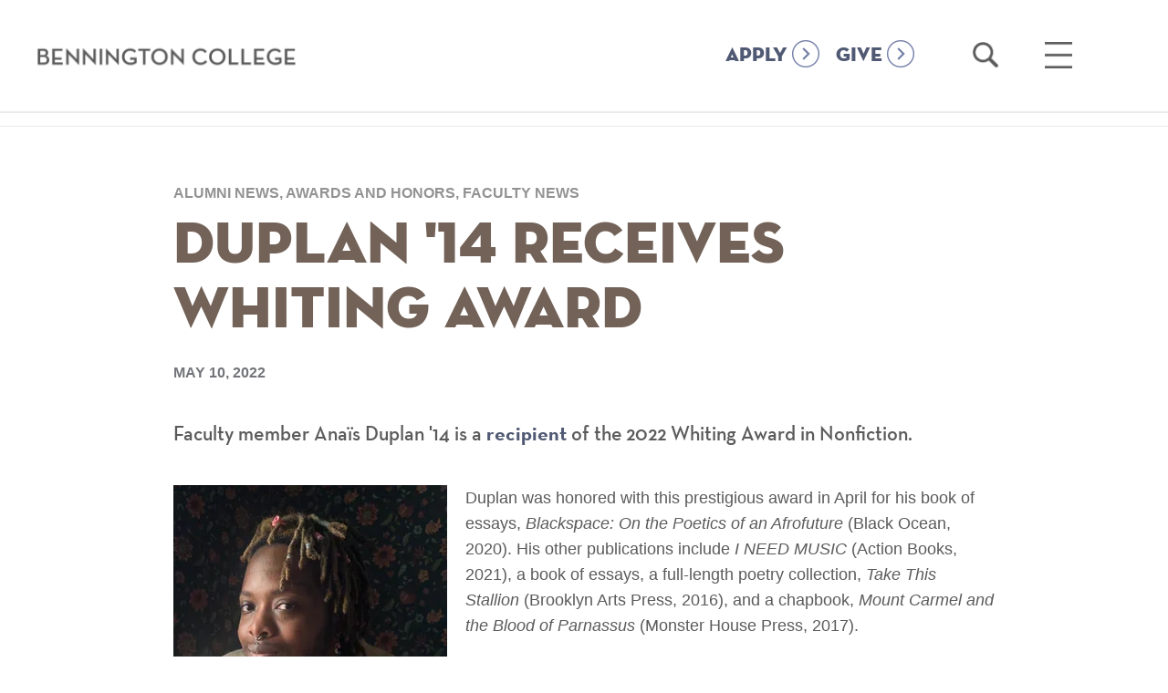

--- FILE ---
content_type: text/html; charset=UTF-8
request_url: https://www.bennington.edu/news-and-features/duplan-14-receives-whiting-award
body_size: 8397
content:
<!doctype html>
<!--[if lt IE 7]>      <html lang="en-US" class="no-js lt-ie9 lt-ie8 lt-ie7"> <![endif]-->
<!--[if IE 7]>         <html lang="en-US" class="no-js lt-ie9 lt-ie8"> <![endif]-->
<!--[if IE 8]>         <html lang="en-US" class="no-js lt-ie9"> <![endif]-->
<!--[if gt IE 8]><!--> <html lang="en-US" class="no-js"> <!--<![endif]-->
<head>
	<meta charset="utf-8" />
<script src="/sites/default/files/hotjar/hotjar.script.js?t99scs"></script>
<meta name="description" content="Duplan was honored with this prestigious award in April for his book of essays, Blackspace: On the Poetics of an Afrofuture (Black Ocean, 2020). His other publications include I NEED MUSIC (Action Books, 2021), a book of essays, a full-length poetry collection, Take This Stallion (Brooklyn Arts Press, 2016), and a chapbook, Mount Carmel and the Blood of Parnassus (Monster House Press, 2017)." />
<link rel="image_src" href="https://www.bennington.edu/sites/default/files/styles/carnegie_1600x900/public/2024-10/campus-shot_aerial_1400x850.png.webp" />
<meta name="referrer" content="no-referrer" />
<meta name="google" content="6Bm4gvYphrVZ5jMNKXje9prfUs56BctA-TyHaumoyzo" />
<link rel="icon" href="/sites/default/files/Bennington.ico" />
<meta name="google-site-verification" content="vmJOMbD28KtrE7geFF2xH1InFwdyYg10GXSfA2mLz5w" />
<meta name="Generator" content="Drupal 10 (https://www.drupal.org)" />
<meta name="MobileOptimized" content="width" />
<meta name="HandheldFriendly" content="true" />
<meta name="viewport" content="width=device-width, initial-scale=1.0" />
<script>var ct_check_js_val = '3a8c3280dcdd1b7c4e52697c52a3cf90';var drupal_ac_antibot_cookie_value = 'b46c2dd8b4015220d7a9427b70d878910459518bbc620997fcf9533c93ebd517';var ct_use_cookies = 0;var ct_use_alt_cookies = 0;var ct_capture_buffer = 0;</script>
<link rel="canonical" href="https://www.bennington.edu/news-and-features/duplan-14-receives-whiting-award" />
<link rel="shortlink" href="https://www.bennington.edu/node/81296" />
<script src="/sites/default/files/google_tag/default/google_tag.script.js?t99scs" defer></script>

    <title>Duplan &#039;14 Receives Whiting Award | Bennington College</title>
    <meta property="fb:app_id" content="651245428386101" />
    <link rel="stylesheet" media="all" href="/sites/default/files/css/css_lOShkqfVuhFdAqwan887V5AQL0nycKYOlUkB_ZHMMsU.css?delta=0&amp;language=en&amp;theme=bennington&amp;include=eJx1zEkOhDAMRNELpZUjWRkKZOEkKOUeuH2zghXb96Wf0bv21UePq42c7EU_7JSQryLfMTfGGwJ-PpMsCqtSwTJ1dz0XDy6FDNr2OT6o0t7mKoSheNTGwIOOFnMi_jBBOYM" />
<link rel="stylesheet" media="all" href="/sites/default/files/css/css_Ca8Kl5Gs7HGRvqZD1O-1HkmNySON2PPQrM0vtzlQyUw.css?delta=1&amp;language=en&amp;theme=bennington&amp;include=eJx1zEkOhDAMRNELpZUjWRkKZOEkKOUeuH2zghXb96Wf0bv21UePq42c7EU_7JSQryLfMTfGGwJ-PpMsCqtSwTJ1dz0XDy6FDNr2OT6o0t7mKoSheNTGwIOOFnMi_jBBOYM" />


        <script type="text/javascript">
    var _iub = _iub || [];
    _iub.csConfiguration = {"applyGdprForCH":false,"askConsentAtCookiePolicyUpdate":true,"countryDetection":true,"enableFadp":true,"enableUspr":true,"floatingPreferencesButtonDisplay":"bottom-right","gdprAppliesGlobally":false,"lang":"en","perPurposeConsent":true,"siteId":3654427,"usprPurposes":"s,sh,adv","cookiePolicyId":11078397, "banner":{ "acceptButtonColor":"#2D8084","acceptButtonDisplay":true,"backgroundColor":"#FFFFFF","closeButtonDisplay":false,"customizeButtonColor":"#74757A","customizeButtonDisplay":true,"explicitWithdrawal":true,"listPurposes":true,"logo":null,"linksColor":"#000000","ownerName":"bennington.edu","position":"float-bottom-center","rejectButtonColor":"#2D8084","rejectButtonDisplay":true,"showTitle":false,"showTotalNumberOfProviders":true,"textColor":"#000000" }};
    </script>
    <script type="text/javascript" src="https://cs.iubenda.com/autoblocking/3654427.js"></script>
    <script type="text/javascript" src="//cdn.iubenda.com/cs/gpp/stub.js"></script>
    <script type="text/javascript" src="//cdn.iubenda.com/cs/iubenda_cs.js" charset="UTF-8" async></script>

    <script src="/sites/default/files/js/js_XLxk-mzeOd1p7vIk0I0s3eLDCvD_ATGQNiTNGInXtwo.js?scope=header&amp;delta=0&amp;language=en&amp;theme=bennington&amp;include=eJxlysENwCAIAMCFahzJABJDikAUO3_77_sO2UxspFsd6ghaNi2J3BcpgyXoXSGQsqBn6ZxM6euHcVCFLpmx_OHe5tGUtlm_XmXuFycSKEg"></script>

    <script type="text/javascript">var switchTo5x=true;</script>
        <script async="async" src="https://admissions.bennington.edu/ping">/**/</script>
    <script src="https://app.heyhalda.com/widgets/smart-forms/cl0v1536302yv08s0yhke5dmy.js" async=""></script>

            
</head>
	<body class="nid-81296 path-node page-node-type-story-article">
    <a href="#main-content" class="skip visually-hidden focusable">Skip to main content</a>
    <noscript><iframe src="https://www.googletagmanager.com/ns.html?id=GTM-T9236PK" height="0" width="0" style="display:none;visibility:hidden"></iframe></noscript>
      <div class="dialog-off-canvas-main-canvas" data-off-canvas-main-canvas>
    
<div class="page ">
    <header role="banner">
        <div class="content-wrapper">
            <div class="logo">
                <a href="/"><span class="visuallyhidden">Bennington College</span></a>
            </div>
            <div class="menu-search">
                <div class="button-homepage">
                    <a class="nav-link" href="/admissions/apply">APPLY</a>
                </div>
                <div class="button-homepage">
                    <a class="nav-link" href="/give-to-bennington">GIVE</a>
                </div>
                <div class="search-holder" role="search">
                    <a href="/search" class="open-search-link">
                        <span class="visuallyhidden">Open Search</span>
                    </a>
                </div>
                
                <div class="menu-holder" role="navigation" aria-label="main menu">
                    <a href="#" class="hamburger">
                        <span class="visuallyhidden">Open Main Menu</span>
                    </a>
                </div>
                <div class="mega-menu">
                    <div class="content-wrapper">
                        <nav role="navigation" aria-label="Main Navigation" id="block-bennington-main-menu" class="block block-menu navigation menu--main">
          

              <ul block="block-bennington-main-menu" class="menu">
                                      <li class="menu-item menu-item--expanded">
        <a href="/about" data-drupal-link-system-path="node/8">About</a>
                  <a href="#" class="toggle"><span class="visuallyhidden">toggle sub menu</span></a>
                        <ul class="menu">
                                      <li class="menu-item">
        <a href="/about/fast-facts" data-drupal-link-system-path="node/18631">Fast Facts</a>
              </li>
                                  <li class="menu-item">
        <a href="/about/vision-and-history" target="" rel="" data-drupal-link-system-path="node/10381">Vision and History</a>
              </li>
                                  <li class="menu-item menu-item--collapsed">
        <a href="/about/college-leadership" target="" rel="" data-drupal-link-system-path="node/10836">College Leadership</a>
              </li>
                                  <li class="menu-item">
        <a href="/about/defining-success" data-drupal-link-system-path="node/96135">Defining Success</a>
              </li>
                                  <li class="menu-item">
        <a href="/about/rankings-outcomes" data-drupal-link-system-path="node/18636">Rankings</a>
              </li>
                                  <li class="menu-item">
        <a href="/connect-bennington" data-drupal-link-system-path="node/36">Connect</a>
              </li>
        </ul>
  
              </li>
                                  <li class="menu-item menu-item--expanded">
        <a href="/academics" data-drupal-link-system-path="node/15">Academics</a>
                  <a href="#" class="toggle"><span class="visuallyhidden">toggle sub menu</span></a>
                        <ul class="menu">
                                      <li class="menu-item">
        <a href="/curriculum" data-drupal-link-system-path="node/86840">Curriculum</a>
              </li>
                                  <li class="menu-item menu-item--collapsed">
        <a href="/academics/plan" data-drupal-link-system-path="node/124">The Plan</a>
              </li>
                                  <li class="menu-item">
        <a href="/academics/advising" data-drupal-link-system-path="node/123">Advising</a>
              </li>
                                  <li class="menu-item menu-item--collapsed">
        <a href="/academics/areas-of-study" data-drupal-link-system-path="node/16">Areas of Study &amp; Curriculum</a>
              </li>
                                  <li class="menu-item menu-item--collapsed">
        <a href="/academics/career-development-and-field-work-term" data-drupal-link-system-path="node/13081">Career Development and Field Work Term</a>
              </li>
                                  <li class="menu-item">
        <a href="/crossett-library" data-drupal-link-system-path="node/84554">Crossett Library</a>
              </li>
                                  <li class="menu-item menu-item--collapsed">
        <a href="/academics/graduate-programs" data-drupal-link-system-path="node/14771">Graduate Programs</a>
              </li>
                                  <li class="menu-item">
        <a href="/academics/academic-calendar" data-drupal-link-system-path="node/27256">Academic Calendar</a>
              </li>
                                  <li class="menu-item">
        <a href="/academics/cross-enrollment-williams-college" data-drupal-link-system-path="node/84475">Cross Enrollment at Williams College</a>
              </li>
        </ul>
  
              </li>
                                  <li class="menu-item menu-item--expanded">
        <a href="/admissions-and-financial-aid" data-drupal-link-system-path="node/32">Admissions</a>
                  <a href="#" class="toggle"><span class="visuallyhidden">toggle sub menu</span></a>
                        <ul class="menu">
                                      <li class="menu-item menu-item--collapsed">
        <a href="/admissions/apply" data-drupal-link-system-path="node/34">Apply</a>
              </li>
                                  <li class="menu-item menu-item--collapsed">
        <a href="/admissions/visit" target="" rel="" data-drupal-link-system-path="node/35">Visit</a>
              </li>
                                  <li class="menu-item">
        <a href="https://www.bennington.edu/request-information" target="_blank">Request Information</a>
              </li>
                                  <li class="menu-item">
        <a href="/admissions/international-students-thrive-bennington" data-drupal-link-system-path="node/42141">International Students</a>
              </li>
                                  <li class="menu-item">
        <a href="/admissions/admissions-interns" data-drupal-link-system-path="node/38231">Meet Our Interns</a>
              </li>
        </ul>
  
              </li>
                                  <li class="menu-item menu-item--expanded">
        <a href="/life-bennington" data-drupal-link-system-path="node/17326">Life At Bennington</a>
                  <a href="#" class="toggle"><span class="visuallyhidden">toggle sub menu</span></a>
                        <ul class="menu">
                                      <li class="menu-item">
        <a href="/life-bennington/housing" data-drupal-link-system-path="node/16421">Housing</a>
              </li>
                                  <li class="menu-item">
        <a href="/life-bennington/dining" data-drupal-link-system-path="node/16991">Dining</a>
              </li>
                                  <li class="menu-item">
        <a href="/life-bennington/clubs-organizations" data-drupal-link-system-path="node/1">Clubs &amp; Organizations</a>
              </li>
                                  <li class="menu-item">
        <a href="/life-bennington/athletics-recreation" data-drupal-link-system-path="node/16326">Athletics &amp; Recreation</a>
              </li>
                                  <li class="menu-item">
        <a href="/admissions/visit" data-drupal-link-system-path="node/35">Around Town</a>
              </li>
                                  <li class="menu-item">
        <a href="/life-bennington/health-and-wellness" data-drupal-link-system-path="node/17001">Safety &amp; Services</a>
              </li>
        </ul>
  
              </li>
                                  <li class="menu-item menu-item--expanded">
        <a href="/outcomes" data-drupal-link-system-path="node/14756">Outcomes</a>
                  <a href="#" class="toggle"><span class="visuallyhidden">toggle sub menu</span></a>
                        <ul class="menu">
                                      <li class="menu-item menu-item--collapsed">
        <a href="/outcomes/bennington-network" data-drupal-link-system-path="node/55">The Bennington Network</a>
              </li>
        </ul>
  
              </li>
                                  <li class="menu-item">
        <a href="/connect-bennington" data-drupal-link-system-path="node/36">Connect</a>
              </li>
                                  <li class="menu-item">
        <a href="/academics/faculty" data-drupal-link-system-path="node/51">Faculty</a>
              </li>
                                  <li class="menu-item">
        <a href="/alumni" data-drupal-link-system-path="node/11736">Alumni &amp; Families</a>
              </li>
        </ul>
  

  </nav>

                        <nav role="navigation" aria-label="Secondary navigation" id="block-secondarynavigation-2" class="block block-menu navigation menu--secondary-navigation">
      <a href="#" class="phone-only secondary-toggle">Additional Links</a>
          

              <ul block="block-secondarynavigation-2" class="menu">
                                      <li class="menu-item menu-item--collapsed">
        <a href="/academics/graduate-programs/mfa-writing" target="" rel="" data-drupal-link-system-path="node/10436">MFA in Writing</a>
              </li>
                                  <li class="menu-item">
        <a href="https://www.bennington.edu/events/young-writers-awards">Young Writers Awards</a>
              </li>
                                  <li class="menu-item">
        <a href="/academics/graduate-programs" data-drupal-link-system-path="node/14771">Graduate &amp; Postbac Programs</a>
              </li>
                                  <li class="menu-item menu-item--collapsed">
        <a href="/capa" target="" rel="" data-drupal-link-system-path="node/1291">Center for the Advancement of Public Action</a>
              </li>
                                  <li class="menu-item menu-item--collapsed">
        <a href="/bennington-magazine" target="" rel="" data-drupal-link-system-path="node/14361">The Magazine</a>
              </li>
                                  <li class="menu-item menu-item--collapsed">
        <a href="/event-calendar" data-drupal-link-system-path="event-calendar">Events</a>
              </li>
                                  <li class="menu-item menu-item--collapsed">
        <a href="/newsroom" target="" rel="" data-drupal-link-system-path="node/16216">Newsroom</a>
              </li>
                                  <li class="menu-item menu-item--collapsed">
        <a href="/robert-frost-stone-house-museum" data-drupal-link-system-path="node/41926">Robert Frost Stone House Museum</a>
              </li>
                                  <li class="menu-item">
        <a href="https://usdangallery.bennington.edu/">Suzanne Lemberg Usdan Gallery</a>
              </li>
                                  <li class="menu-item menu-item--collapsed">
        <a href="/bennington-college-prison-education-initiative" data-drupal-link-system-path="node/1386">Prison Education Initiative</a>
              </li>
                                  <li class="menu-item">
        <a href="/poetry-bennington" data-drupal-link-system-path="node/53451">Poetry at Bennington</a>
              </li>
                                  <li class="menu-item">
        <a href="https://www.bennington.edu/art-access">Art for Access</a>
              </li>
                                  <li class="menu-item menu-item--collapsed">
        <a href="/crossett-library" data-drupal-link-system-path="node/84554">Crossett Library</a>
              </li>
        </ul>
  

  </nav>

                        <nav role="navigation" aria-label="Audience Navigation" id="block-audiencenavigation" class="block block-menu navigation menu--audience-navigation">
        <strong>Information For</strong>
    <a href="#" class="phone-only info-toggle">Information For</a>
        

              <ul block="block-audiencenavigation" class="menu">
                                      <li class="menu-item">
        <a href="/admissions-and-financial-aid" data-drupal-link-system-path="node/32">Prospective Students</a>
              </li>
                                  <li class="menu-item">
        <a href="/current-students" target="" rel="" data-drupal-link-system-path="node/89">Current Students</a>
              </li>
                                  <li class="menu-item">
        <a href="/welcome" data-drupal-link-system-path="node/18251">New Students</a>
              </li>
                                  <li class="menu-item">
        <a href="/faculty-resources" data-drupal-link-system-path="node/90">Faculty</a>
              </li>
                                  <li class="menu-item">
        <a href="/staff-resources" title="Staff Resources" data-drupal-link-system-path="node/1571">Staff</a>
              </li>
                                  <li class="menu-item">
        <a href="/alumni" data-drupal-link-system-path="node/11736">Alumni</a>
              </li>
                                  <li class="menu-item">
        <a href="https://www.bennington.edu/alumni-families/welcome-families">Families</a>
              </li>
                                  <li class="menu-item">
        <a href="/alumni-families/bennington-fund" data-drupal-link-system-path="node/14446">Giving</a>
              </li>
                                  <li class="menu-item">
        <a href="/directory-of-offices" data-drupal-link-system-path="node/13186">Office Directory</a>
              </li>
                                  <li class="menu-item">
        <a href="/employment-opportunities" data-drupal-link-system-path="node/10751">Employment</a>
              </li>
                                  <li class="menu-item">
        <a href="https://bennington.college-tour.com/">Virtual Tour</a>
              </li>
                                  <li class="menu-item">
        <a href="https://intranet.bennington.edu/home" target="_blank">Intranet</a>
              </li>
        </ul>
  

  </nav>

                    </div>
                    <nav role="navigation" aria-label="Audience Navigation" id="block-audiencenavigation" class="block block-menu navigation menu--audience-navigation">
        <strong>Information For</strong>
    <a href="#" class="phone-only info-toggle">Information For</a>
        

              <ul block="block-audiencenavigation" class="menu">
                                      <li class="menu-item">
        <a href="/admissions-and-financial-aid" data-drupal-link-system-path="node/32">Prospective Students</a>
              </li>
                                  <li class="menu-item">
        <a href="/current-students" target="" rel="" data-drupal-link-system-path="node/89">Current Students</a>
              </li>
                                  <li class="menu-item">
        <a href="/welcome" data-drupal-link-system-path="node/18251">New Students</a>
              </li>
                                  <li class="menu-item">
        <a href="/faculty-resources" data-drupal-link-system-path="node/90">Faculty</a>
              </li>
                                  <li class="menu-item">
        <a href="/staff-resources" title="Staff Resources" data-drupal-link-system-path="node/1571">Staff</a>
              </li>
                                  <li class="menu-item">
        <a href="/alumni" data-drupal-link-system-path="node/11736">Alumni</a>
              </li>
                                  <li class="menu-item">
        <a href="https://www.bennington.edu/alumni-families/welcome-families">Families</a>
              </li>
                                  <li class="menu-item">
        <a href="/alumni-families/bennington-fund" data-drupal-link-system-path="node/14446">Giving</a>
              </li>
                                  <li class="menu-item">
        <a href="/directory-of-offices" data-drupal-link-system-path="node/13186">Office Directory</a>
              </li>
                                  <li class="menu-item">
        <a href="/employment-opportunities" data-drupal-link-system-path="node/10751">Employment</a>
              </li>
                                  <li class="menu-item">
        <a href="https://bennington.college-tour.com/">Virtual Tour</a>
              </li>
                                  <li class="menu-item">
        <a href="https://intranet.bennington.edu/home" target="_blank">Intranet</a>
              </li>
        </ul>
  

  </nav>

                    <div class="menu-bottom">
                        <div class="content-wrapper">
                            <nav role="navigation" aria-label="Social Links" id="block-sociallinks" class="block block-menu navigation menu--social-links">
          

              <ul block="block-sociallinks" class="menu">
                                      <li class="facebook">
        <a href="https://www.facebook.com/benningtoncollege/">facebook</a>
              </li>
                                  <li class="instagram">
        <a href="https://www.instagram.com/atbennington/?hl=en">instagram</a>
              </li>
                                  <li class="youtube">
        <a href="https://www.youtube.com/benningtoncollege">youtube</a>
              </li>
                                  <li class="flickr">
        <a href="https://www.flickr.com/photos/benningtoncollege/">flickr</a>
              </li>
                                  <li class="linkedin">
        <a href="https://www.linkedin.com/edu/bennington-college-19618">linkedin</a>
              </li>
                                  <li class="vimeo">
        <a href="https://vimeo.com/benningtoncollege">vimeo</a>
              </li>
        </ul>
  

  </nav>

                            <div class="cta-nav-wrap">
                                <nav role="navigation" aria-label="Calls To Action Menu" id="block-callstoactionmenu" class="block block-menu navigation menu--calls-to-action-menu">
          

              <ul block="block-callstoactionmenu" class="menu">
                                      <li class="menu-item">
        <a href="/connect-bennington" data-drupal-link-system-path="node/36">Connect</a>
              </li>
                                  <li class="menu-item">
        <a href="/admissions/apply" title="Apply to Bennington College" data-drupal-link-system-path="node/34">Apply</a>
              </li>
                                  <li class="menu-item">
        <a href="/admissions/visit" data-drupal-link-system-path="node/35">Visit</a>
              </li>
                                  <li class="menu-item">
        <a href="https://www.givecampus.com/s/wbl7hn">Give</a>
              </li>
        </ul>
  

  </nav>

                            </div>
                        </div>
                    </div>
                </div>
            </div>
        </div>
    </header>
        <div id="page-top"></div>
        <div class="section-nav-wrap" id="start">
            <div class="content-wrapper clearfix">
            <nav role="navigation" aria-label="Section Navigation (Main)" id="block-mainnavigation" class="block block-menu navigation menu--main">
              
          <ul block="block-mainnavigation" class="menu">
                                                                                                                                            </ul>
   

  </nav>
<nav role="navigation" aria-label="Section Navigation (Secondary)" id="block-secondarynavigation-3" class="block block-menu navigation menu--secondary-navigation">
      
  
            <ul block="block-secondarynavigation-3" class="menu">
                                                                                                                                                                                                                            </ul>
  

  </nav>
<nav role="navigation" aria-label="Section Navigation (Inside Bennington)" id="block-insidebennington" class="block block-menu navigation menu--inside-bennington">
          
              <ul block="block-insidebennington" class="menu">
                                                                                                                                                                                                                                                                                                                                                                                                                                                                                            </ul>
  

  </nav>
<div id="block-bennington-breadcrumbs">
  
    
        <nav role="navigation" aria-labelledby="system-breadcrumb">
    <h2 id="system-breadcrumb" class="visually-hidden">Breadcrumb</h2>
    <ol>
          <li>
                  <a href="/">Home</a>
              </li>
        </ol>
  </nav>

  </div>

        </div>
    </div>
        <div id="main-content" class="content-wrapper narrow clearfix" tabindex="-1">
            <main role="main">
                        
            <div id="block-bennington-content">
  
    
      
<div class="title push-down">
    <span>Alumni News, Awards and Honors, Faculty News</span>
    <h1 class="title replaced-title animate" id="page-title">Duplan &#039;14 Receives Whiting Award</h1>
</div>

<span class="pub-date">             <time datetime="2022-05-10T12:00:00Z">May 10, 2022</time>

       </span>


<div class="intro-text">             <p>Faculty member Anaïs Duplan '14 is a <a href="https://www.whiting.org/awards/winners/ana%C3%AFs-duplan#/" target="_blank">recipient</a> of the&nbsp;2022 Whiting Award in Nonfiction.&nbsp;</p>
       </div>

    

            <figure class="align-left"><img src="https://www.bennington.edu/sites/default/files/styles/300_wide_300/public/sources/stories/Anai%CC%88sDuplan_credit_BeowulfSheehan.jpg.webp?itok=zzcjJ3kd" alt="Anais Duplan by Beowulf Sheehan"></figure>
    
                 <p>Duplan was honored with this prestigious&nbsp;award in April&nbsp;for his book of essays,&nbsp;<em>Blackspace: On the Poetics of an Afrofuture</em>&nbsp;(Black Ocean, 2020). His other publications include&nbsp;<em>I NEED MUSIC</em>&nbsp;(Action Books, 2021), a book of essays, a full-length poetry collection,&nbsp;<em>Take This Stallion</em>&nbsp;(Brooklyn Arts Press, 2016), and a chapbook,&nbsp;<em>Mount Carmel and the Blood of Parnassus</em>&nbsp;(Monster House Press, 2017).&nbsp;</p>

<p>According to the 2022&nbsp;Whiting Award judges, Duplan's work&nbsp;“devotes itself to the work of others and reveals a writer attuned to the infinite possibilities of human art and identity."&nbsp;</p>

<p>The Whiting Awards, established by the Whiting Foundation in 1985 and celebrating their 37th anniversary, remain one of the most esteemed and largest monetary gifts ($50,000) to emerging writers. They are given to recognize early-career achievement and empower recipients to fulfill the promise of exceptional literary work to come. A total of $9 million has been awarded to 370<br>
fiction and nonfiction writers, poets, and playwrights to date.</p>

<p><br>
“As the world opens up, these brilliant writers open up our world,” said Courtney Hodell, Director of Literary Programs. “From fresh cultural criticism, to poems of place and personhood and appetite, to fiction that brings surreal wit to compassionate portraits, their work is the spring thaw of the mind.”</p>

<p>The awards ceremony in April included a keynote by MacArthur Fellow and National Book Critics Circle Award winner Maggie Nelson, followed by&nbsp;a reading by the 2022 Whiting Award winners.</p>

<p>&nbsp;</p>
       

            <div class="external">             <a href="https://www.whiting.org/awards/winners/ana%C3%AFs-duplan#/" target="_blank">Whiting Awards 2022</a>
       </div>
    

  </div>

            
        </main>
    </div>
    <div id="block-taxonomyfooterlinks">
  
    
      <div class="taxonomy-footer-links"><ul class="content-wrapper"><li><a href="/archive/term/20" class="aos">Literature</a></li><li><a href="/archive/faculty/74606" class="faculty">Anaïs Duplan</a></li><li><a href="/archive/alumni/10421" class="alumni">Anais Duplan</a></li><li><a href="/archive/term/2086" class="tag">Awards and Honors</a></li><li><a href="/archive/term/2426" class="tag">Homepage Featured Story</a></li><li><a href="/archive/term/1496" class="tag">Top news—Faculty</a></li></ul></div>
  </div>

    <footer role="contentinfo">
        <div class="content-wrapper">
            <div class="clearfix">
                <div class="col span_6_of_12">
                    <img src="/themes/custom/bennington/img/icons/logo-lg.png" alt="Bennington College">
                    <address>One College Drive<br>Bennington, VT <span class="numbers">05201-6003</span></address>
                    <a href="tel:802-442-5401">802-442-5401</a>
                </div>
                <div class="col span_6_of_12 circles">
                    <nav role="navigation" aria-label="Calls To Action Menu" id="block-callstoactionmenu-2" class="block block-menu navigation menu--calls-to-action-menu">
          

              <ul block="block-callstoactionmenu-2" class="menu">
                                      <li class="menu-item">
        <a href="/connect-bennington" data-drupal-link-system-path="node/36">Connect</a>
              </li>
                                  <li class="menu-item">
        <a href="/admissions/apply" title="Apply to Bennington College" data-drupal-link-system-path="node/34">Apply</a>
              </li>
                                  <li class="menu-item">
        <a href="/admissions/visit" data-drupal-link-system-path="node/35">Visit</a>
              </li>
                                  <li class="menu-item">
        <a href="https://www.givecampus.com/s/wbl7hn">Give</a>
              </li>
        </ul>
  

  </nav>

                </div>
            </div>
            <nav role="navigation" aria-label="Social Links" id="block-sociallinks-2" class="block block-menu navigation menu--social-links">
          

              <ul block="block-sociallinks-2" class="menu">
                                      <li class="facebook">
        <a href="https://www.facebook.com/benningtoncollege/">facebook</a>
              </li>
                                  <li class="instagram">
        <a href="https://www.instagram.com/atbennington/?hl=en">instagram</a>
              </li>
                                  <li class="youtube">
        <a href="https://www.youtube.com/benningtoncollege">youtube</a>
              </li>
                                  <li class="flickr">
        <a href="https://www.flickr.com/photos/benningtoncollege/">flickr</a>
              </li>
                                  <li class="linkedin">
        <a href="https://www.linkedin.com/edu/bennington-college-19618">linkedin</a>
              </li>
                                  <li class="vimeo">
        <a href="https://vimeo.com/benningtoncollege">vimeo</a>
              </li>
        </ul>
  

  </nav>

            <div class="privacy-content">
                <ul>
                    <li><a href="https://www.iubenda.com/privacy-policy/11078397/full-legal" target="_blank">Privacy Policy</a></li>
                    <li><a href="https://www.iubenda.com/terms-and-conditions/11078397" target="_blank">Terms and Conditions</a></li>
                </ul>
            </div>
        </div>
    </div>
</footer>
</div> </div>
</div>

  </div>

    <script>!function(e,t,n,s,u,a){e.twq||(s=e.twq=function(){s.exe?s.exe.apply(s,arguments):s.queue.push(arguments);}, s.version='1.1', s.queue=[], u=t.createElement(n), u.async=!0, u.src='//static.ads-twitter.com/uwt.js', a=t.getElementsByTagName(n)[0],a.parentNode.insertBefore(u,a))}(window,document,'script'); twq('init','obqia'); twq('track','PageView');</script>

    <script type="application/json" data-drupal-selector="drupal-settings-json">{"path":{"baseUrl":"\/","pathPrefix":"","currentPath":"node\/81296","currentPathIsAdmin":false,"isFront":false,"currentLanguage":"en"},"pluralDelimiter":"\u0003","suppressDeprecationErrors":true,"improved_multi_select":{"selectors":["select[multiple]"],"filtertype":"partial","placeholder_text":"","orderable":false,"js_regex":false,"groupresetfilter":false,"remove_required_attr":false,"buttontext_add":"\u003E","buttontext_addall":"\u00bb","buttontext_del":"\u003C","buttontext_delall":"\u00ab","buttontext_moveup":"Move up","buttontext_movedown":"Move down"},"user":{"uid":0,"permissionsHash":"98be1d6aecb2136607deb462954327e1b4c17065046b8334cac6bf532554531f"}}</script>
<script src="/sites/default/files/js/js_VZHUqD4MjWSjeUv0iNkJUo8HxOjlhME1xOOkzjntdNY.js?scope=footer&amp;delta=0&amp;language=en&amp;theme=bennington&amp;include=eJxlysENwCAIAMCFahzJABJDikAUO3_77_sO2UxspFsd6ghaNi2J3BcpgyXoXSGQsqBn6ZxM6euHcVCFLpmx_OHe5tGUtlm_XmXuFycSKEg"></script>
<script src="https://moderate.cleantalk.org/ct-bot-detector-wrapper.js"></script>
<script src="/sites/default/files/js/js_QWSNDt4OswvlZ5F_rTARAUylU-f3Vc07le9KyqPDs18.js?scope=footer&amp;delta=2&amp;language=en&amp;theme=bennington&amp;include=eJxlysENwCAIAMCFahzJABJDikAUO3_77_sO2UxspFsd6ghaNi2J3BcpgyXoXSGQsqBn6ZxM6euHcVCFLpmx_OHe5tGUtlm_XmXuFycSKEg"></script>

    <script>
      !function(f,b,e,v,n,t,s)
      {if(f.fbq)return;n=f.fbq=function(){n.callMethod?
      n.callMethod.apply(n,arguments):n.queue.push(arguments)};
      if(!f._fbq)f._fbq=n;n.push=n;n.loaded=!0;n.version='2.0';
      n.queue=[];t=b.createElement(e);t.async=!0;
      t.src=v;s=b.getElementsByTagName(e)[0];
      s.parentNode.insertBefore(t,s)}(window, document,'script',
      'https://connect.facebook.net/en_US/fbevents.js');
      fbq('init', '155564145388654');
      fbq('track', 'PageView');
    </script>
    <noscript><img height="1" width="1" style="display:none" src="https://www.facebook.com/tr?id=155564145388654&ev=PageView&noscript=1"/></noscript>

  </body>
</html>
